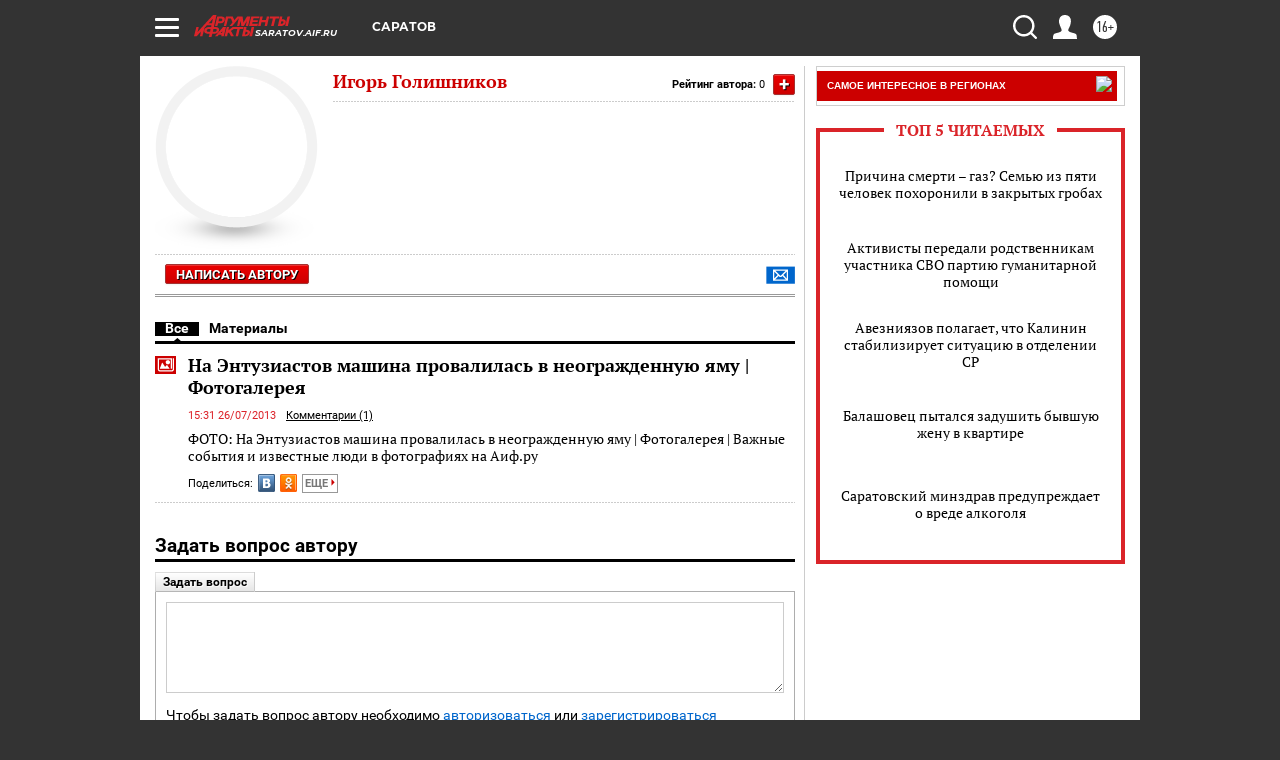

--- FILE ---
content_type: text/html; charset=UTF-8
request_url: https://saratov.aif.ru/opinion/author/9385
body_size: 18047
content:
<!DOCTYPE html>
<html lang="ru">

    <head>
    <!-- created_at 22-01-2026 00:22:44 -->
    <script>
        window.isIndexPage = 0;
        window.isMobileBrowser = 0;
        window.disableSidebarCut = 1;
        window.bannerDebugMode = 0;
    </script>

                
                                    <meta http-equiv="Content-Type" content="text/html; charset=utf-8" >
<meta name="format-detection" content="telephone=no" >
<meta name="viewport" content="width=device-width, user-scalable=no, initial-scale=1.0, maximum-scale=1.0, minimum-scale=1.0" >
<meta http-equiv="X-UA-Compatible" content="IE=edge,chrome=1" >
<meta name="HandheldFriendly" content="true" >
<meta name="format-detection" content="telephone=no" >
<meta name="theme-color" content="#ffffff" >
<meta name="description" content="Читайте статьи автора Игорь Голишников на сайте AIF.ru. Все публикации, мнения и экспертные материалы в одном месте. Более 1 материалов." >
<meta property="og:title" content="Игорь Голишников - статьи автора | AIF.ru" >
<meta property="og:description" content="Читайте статьи автора Игорь Голишников на сайте AIF.ru. Все публикации, мнения и экспертные материалы в одном месте. Более 1 материалов." >
<meta property="og:image" content="https://saratov.aif.ru/img/regions_og_image/saratov.jpg" >
<meta property="og:url" content="https://saratov.aif.ru/opinion/author/9385" >
<meta property="og:site_name" content="AiF" >
<meta name="facebook-domain-verification" content="jiqbwww7rrqnwzjkizob7wrpmgmwq3" >
        <title>Игорь Голишников - статьи автора | AIF.ru</title>    <link rel="shortcut icon" type="image/x-icon" href="/favicon.ico" />
    <link rel="icon" type="image/svg+xml" href="/favicon.svg">
    
    <link rel="preload" href="/redesign2018/fonts/montserrat-v15-latin-ext_latin_cyrillic-ext_cyrillic-regular.woff2" as="font" type="font/woff2" crossorigin>
    <link rel="preload" href="/redesign2018/fonts/montserrat-v15-latin-ext_latin_cyrillic-ext_cyrillic-italic.woff2" as="font" type="font/woff2" crossorigin>
    <link rel="preload" href="/redesign2018/fonts/montserrat-v15-latin-ext_latin_cyrillic-ext_cyrillic-700.woff2" as="font" type="font/woff2" crossorigin>
    <link rel="preload" href="/redesign2018/fonts/montserrat-v15-latin-ext_latin_cyrillic-ext_cyrillic-700italic.woff2" as="font" type="font/woff2" crossorigin>
    <link rel="preload" href="/redesign2018/fonts/montserrat-v15-latin-ext_latin_cyrillic-ext_cyrillic-800.woff2" as="font" type="font/woff2" crossorigin>
    <link href="https://saratov.aif.ru/opinion/author/9385" rel="canonical" >
<!--[if IE 8]><link href="https://saratov.aif.ru/css/ie8.css?5a7" media="all" rel="stylesheet" type="text/css" ><![endif]-->
<link href="https://saratov.aif.ru/css/print.css?5a7" media="print" rel="stylesheet" type="text/css" >
<!--[if lt IE 10]><link href="https://saratov.aif.ru/css/ie9.css?5a7" media="all" rel="stylesheet" type="text/css" ><![endif]-->
<link href="https://saratov.aif.ru/css/output/hybrid_2018_olddesign_adapt.css?5a7" media="" rel="stylesheet" type="text/css" >
<link href="https://saratov.aif.ru/redesign2018/css/style.css?5a7" media="" rel="stylesheet" type="text/css" >
<link href="https://saratov.aif.ru/redesign2018/css/hybrid_style.css?5a7" media="" rel="stylesheet" type="text/css" >
<link href="https://saratov.aif.ru/img/icon/apple_touch_icon_57x57.png?5a7" rel="apple-touch-icon" sizes="57x57" >
<link href="https://saratov.aif.ru/img/icon/apple_touch_icon_114x114.png?5a7" rel="apple-touch-icon" sizes="114x114" >
<link href="https://saratov.aif.ru/img/icon/apple_touch_icon_72x72.png?5a7" rel="apple-touch-icon" sizes="72x72" >
<link href="https://saratov.aif.ru/img/icon/apple_touch_icon_144x144.png?5a7" rel="apple-touch-icon" sizes="144x144" >
<link href="https://saratov.aif.ru/img/icon/apple-touch-icon.png?5a7" rel="apple-touch-icon" sizes="180x180" >
<link href="https://saratov.aif.ru/img/icon/favicon-32x32.png?5a7" rel="icon" type="image/png" sizes="32x32" >
<link href="https://saratov.aif.ru/img/icon/favicon-16x16.png?5a7" rel="icon" type="image/png" sizes="16x16" >
<link href="https://saratov.aif.ru/img/manifest.json?5a7" rel="manifest" >
<link href="https://saratov.aif.ru/img/safari-pinned-tab.svg?5a7" rel="mask-icon" color="#d55b5b" >
<link href="https://saratov.aif.ru/css/autors.css?5a7" media="" rel="stylesheet" type="text/css" >
<link href="https://ads.betweendigital.com" rel="preconnect" crossorigin="" >
        <script type="text/javascript">
    //<!--
    var isRedesignPage = false;    //-->
</script>
<!--[if lt IE 9]><script type="text/javascript" src="https://html5shiv.googlecode.com/svn/trunk/html5.js?5a7"></script><![endif]-->
<!--[if lt IE 10]><script type="text/javascript" src="https://saratov.aif.ru/resources/front/js/hybrid/css3-multi-column.js?5a7"></script><![endif]-->
<script type="text/javascript" src="https://saratov.aif.ru/js/output/jquery.min.js?5a7"></script>
<script type="text/javascript" src="https://saratov.aif.ru/js/output/header_scripts_hybrid.js?5a7"></script>
<script type="text/javascript">
    //<!--
    var _sf_startpt=(new Date()).getTime()    //-->
</script>
<script type="application/ld+json">
    {"@context":"https:\/\/schema.org","@type":"Person","name":"\u0418\u0433\u043e\u0440\u044c \u0413\u043e\u043b\u0438\u0448\u043d\u0438\u043a\u043e\u0432","url":"https:\/\/saratov.aif.ru\/opinion\/author\/9385","worksFor":{"@type":"Organization","name":"\u0410\u0440\u0433\u0443\u043c\u0435\u043d\u0442\u044b \u0438 \u0424\u0430\u043a\u0442\u044b","url":"https:\/\/saratov.aif.ru\/opinion\/author\/9385"}}</script>
<script type="text/javascript" src="https://yastatic.net/s3/passport-sdk/autofill/v1/sdk-suggest-with-polyfills-latest.js?5a7"></script>
<script type="text/javascript">
    //<!--
    window.YandexAuthParams = {"oauthQueryParams":{"client_id":"b104434ccf5a4638bdfe8a9101264f3c","response_type":"code","redirect_uri":"https:\/\/aif.ru\/oauth\/yandex\/callback"},"tokenPageOrigin":"https:\/\/aif.ru"};    //-->
</script>
<script type="text/javascript">
    //<!--
    function AdFox_getWindowSize() {
    var winWidth,winHeight;
	if( typeof( window.innerWidth ) == 'number' ) {
		//Non-IE
		winWidth = window.innerWidth;
		winHeight = window.innerHeight;
	} else if( document.documentElement && ( document.documentElement.clientWidth || document.documentElement.clientHeight ) ) {
		//IE 6+ in 'standards compliant mode'
		winWidth = document.documentElement.clientWidth;
		winHeight = document.documentElement.clientHeight;
	} else if( document.body && ( document.body.clientWidth || document.body.clientHeight ) ) {
		//IE 4 compatible
		winWidth = document.body.clientWidth;
		winHeight = document.body.clientHeight;
	}
	return {"width":winWidth, "height":winHeight};
}//END function AdFox_getWindowSize

function AdFox_getElementPosition(elemId){
    var elem;
    
    if (document.getElementById) {
		elem = document.getElementById(elemId);
	}
	else if (document.layers) {
		elem = document.elemId;
	}
	else if (document.all) {
		elem = document.all.elemId;
	}
    var w = elem.offsetWidth;
    var h = elem.offsetHeight;	
    var l = 0;
    var t = 0;
	
    while (elem)
    {
        l += elem.offsetLeft;
        t += elem.offsetTop;
        elem = elem.offsetParent;
    }

    return {"left":l, "top":t, "width":w, "height":h};
} //END function AdFox_getElementPosition

function AdFox_getBodyScrollTop(){
	return self.pageYOffset || (document.documentElement && document.documentElement.scrollTop) || (document.body && document.body.scrollTop);
} //END function AdFox_getBodyScrollTop

function AdFox_getBodyScrollLeft(){
	return self.pageXOffset || (document.documentElement && document.documentElement.scrollLeft) || (document.body && document.body.scrollLeft);
}//END function AdFox_getBodyScrollLeft

function AdFox_Scroll(elemId,elemSrc){
   var winPos = AdFox_getWindowSize();
   var winWidth = winPos.width;
   var winHeight = winPos.height;
   var scrollY = AdFox_getBodyScrollTop();
   var scrollX =  AdFox_getBodyScrollLeft();
   var divId = 'AdFox_banner_'+elemId;
   var ltwhPos = AdFox_getElementPosition(divId);
   var lPos = ltwhPos.left;
   var tPos = ltwhPos.top;

   if(scrollY+winHeight+5 >= tPos && scrollX+winWidth+5 >= lPos){
      AdFox_getCodeScript(1,elemId,elemSrc);
	  }else{
	     setTimeout('AdFox_Scroll('+elemId+',"'+elemSrc+'");',100);
	  }
}//End function AdFox_Scroll    //-->
</script>
<script type="text/javascript">
    //<!--
    function AdFox_SetLayerVis(spritename,state){
   document.getElementById(spritename).style.visibility=state;
}

function AdFox_Open(AF_id){
   AdFox_SetLayerVis('AdFox_DivBaseFlash_'+AF_id, "hidden");
   AdFox_SetLayerVis('AdFox_DivOverFlash_'+AF_id, "visible");
}

function AdFox_Close(AF_id){
   AdFox_SetLayerVis('AdFox_DivOverFlash_'+AF_id, "hidden");
   AdFox_SetLayerVis('AdFox_DivBaseFlash_'+AF_id, "visible");
}

function AdFox_getCodeScript(AF_n,AF_id,AF_src){
   var AF_doc;
   if(AF_n<10){
      try{
	     if(document.all && !window.opera){
		    AF_doc = window.frames['AdFox_iframe_'+AF_id].document;
			}else if(document.getElementById){
			         AF_doc = document.getElementById('AdFox_iframe_'+AF_id).contentDocument;
					 }
		 }catch(e){}
    if(AF_doc){
	   AF_doc.write('<scr'+'ipt type="text/javascript" src="'+AF_src+'"><\/scr'+'ipt>');
	   }else{
	      setTimeout('AdFox_getCodeScript('+(++AF_n)+','+AF_id+',"'+AF_src+'");', 100);
		  }
		  }
}

function adfoxSdvigContent(banID, flashWidth, flashHeight){
	var obj = document.getElementById('adfoxBanner'+banID).style;
	if (flashWidth == '100%') obj.width = flashWidth;
	    else obj.width = flashWidth + "px";
	if (flashHeight == '100%') obj.height = flashHeight;
	    else obj.height = flashHeight + "px";
}

function adfoxVisibilityFlash(banName, flashWidth, flashHeight){
    	var obj = document.getElementById(banName).style;
	if (flashWidth == '100%') obj.width = flashWidth;
	    else obj.width = flashWidth + "px";
	if (flashHeight == '100%') obj.height = flashHeight;
	    else obj.height = flashHeight + "px";
}

function adfoxStart(banID, FirShowFlNum, constVisFlashFir, sdvigContent, flash1Width, flash1Height, flash2Width, flash2Height){
	if (FirShowFlNum == 1) adfoxVisibilityFlash('adfoxFlash1'+banID, flash1Width, flash1Height);
	    else if (FirShowFlNum == 2) {
		    adfoxVisibilityFlash('adfoxFlash2'+banID, flash2Width, flash2Height);
	        if (constVisFlashFir == 'yes') adfoxVisibilityFlash('adfoxFlash1'+banID, flash1Width, flash1Height);
		    if (sdvigContent == 'yes') adfoxSdvigContent(banID, flash2Width, flash2Height);
		        else adfoxSdvigContent(banID, flash1Width, flash1Height);
	}
}

function adfoxOpen(banID, constVisFlashFir, sdvigContent, flash2Width, flash2Height){
	var aEventOpenClose = new Image();
	var obj = document.getElementById("aEventOpen"+banID);
	if (obj) aEventOpenClose.src =  obj.title+'&rand='+Math.random()*1000000+'&prb='+Math.random()*1000000;
	adfoxVisibilityFlash('adfoxFlash2'+banID, flash2Width, flash2Height);
	if (constVisFlashFir != 'yes') adfoxVisibilityFlash('adfoxFlash1'+banID, 1, 1);
	if (sdvigContent == 'yes') adfoxSdvigContent(banID, flash2Width, flash2Height);
}


function adfoxClose(banID, constVisFlashFir, sdvigContent, flash1Width, flash1Height){
	var aEventOpenClose = new Image();
	var obj = document.getElementById("aEventClose"+banID);
	if (obj) aEventOpenClose.src =  obj.title+'&rand='+Math.random()*1000000+'&prb='+Math.random()*1000000;
	adfoxVisibilityFlash('adfoxFlash2'+banID, 1, 1);
	if (constVisFlashFir != 'yes') adfoxVisibilityFlash('adfoxFlash1'+banID, flash1Width, flash1Height);
	if (sdvigContent == 'yes') adfoxSdvigContent(banID, flash1Width, flash1Height);
}    //-->
</script>
<script type="text/javascript" async="true" src="https://yandex.ru/ads/system/header-bidding.js?5a7"></script>
<script type="text/javascript" src="https://ad.mail.ru/static/sync-loader.js?5a7"></script>
<script type="text/javascript" async="true" src="https://cdn.skcrtxr.com/roxot-wrapper/js/roxot-manager.js?pid=42c21743-edce-4460-a03e-02dbaef8f162"></script>
<script type="text/javascript" src="https://cdn-rtb.sape.ru/js/uids.js?5a7"></script>
<script type="text/javascript">
    //<!--
        var adfoxBiddersMap = {
    "betweenDigital": "816043",
 "mediasniper": "2218745",
    "myTarget": "810102",
 "buzzoola": "1096246",
 "adfox_roden-media": "3373170",
    "videonow": "2966090", 
 "adfox_adsmart": "1463295",
  "Gnezdo": "3123512",
    "roxot": "3196121",
 "astralab": "2486209",
  "getintent": "3186204",
 "sape": "2758269",
 "adwile": "2733112",
 "hybrid": "2809332"
};
var syncid = window.rb_sync.id;
	  var biddersCpmAdjustmentMap = {
      'adfox_adsmart': 0.6,
	  'Gnezdo': 0.8,
	  'adwile': 0.8
  };

if (window.innerWidth >= 1024) {
var adUnits = [{
        "code": "adfox_153825256063495017",
  "sizes": [[300, 600], [240,400]],
        "bids": [{
                "bidder": "betweenDigital",
                "params": {
                    "placementId": "3235886"
                }
            },{
                "bidder": "myTarget",
                "params": {
                    "placementId": "555209",
"sendTargetRef": "true",
"additional": {
"fpid": syncid
}			
                }
            },{
                "bidder": "hybrid",
                "params": {
                    "placementId": "6582bbf77bc72f59c8b22f65"
                }
            },{
                "bidder": "buzzoola",
                "params": {
                    "placementId": "1252803"
                }
            },{
                "bidder": "videonow",
                "params": {
                    "placementId": "8503533"
                }
            },{
                    "bidder": "adfox_adsmart",
                    "params": {
						p1: 'cqguf',
						p2: 'hhro'
					}
            },{
                    "bidder": "roxot",
                    "params": {
						placementId: '2027d57b-1cff-4693-9a3c-7fe57b3bcd1f',
						sendTargetRef: true
					}
            },{
                    "bidder": "mediasniper",
                    "params": {
						"placementId": "4417"
					}
            },{
                    "bidder": "Gnezdo",
                    "params": {
						"placementId": "354318"
					}
            },{
                    "bidder": "getintent",
                    "params": {
						"placementId": "215_V_aif.ru_D_Top_300x600"
					}
            },{
                    "bidder": "adfox_roden-media",
                    "params": {
						p1: "dilmj",
						p2: "emwl"
					}
            },{
                    "bidder": "astralab",
                    "params": {
						"placementId": "642ad3a28528b410c4990932"
					}
            }
        ]
    },{
        "code": "adfox_150719646019463024",
		"sizes": [[640,480], [640,360]],
        "bids": [{
                "bidder": "adfox_adsmart",
                    "params": {
						p1: 'cmqsb',
						p2: 'ul'
					}
            },{
                "bidder": "sape",
                "params": {
                    "placementId": "872427",
					additional: {
                       sapeFpUids: window.sapeRrbFpUids || []
                   }				
                }
            },{
                "bidder": "roxot",
                "params": {
                    placementId: '2b61dd56-9c9f-4c45-a5f5-98dd5234b8a1',
					sendTargetRef: true
                }
            },{
                "bidder": "getintent",
                "params": {
                    "placementId": "215_V_aif.ru_D_AfterArticle_640х480"
                }
            }
        ]
    },{
        "code": "adfox_149010055036832877",
		"sizes": [[970,250]],
		"bids": [{
                    "bidder": "adfox_roden-media",
                    "params": {
						p1: 'dilmi',
						p2: 'hfln'
					}
            },{
                    "bidder": "buzzoola",
                    "params": {
						"placementId": "1252804"
					}
            },{
                    "bidder": "getintent",
                    "params": {
						"placementId": "215_V_aif.ru_D_Billboard_970x250"
					}
            },{
                "bidder": "astralab",
                "params": {
                    "placementId": "67bf071f4e6965fa7b30fea3"
                }
            },{
                    "bidder": "hybrid",
                    "params": {
						"placementId": "6582bbf77bc72f59c8b22f66"
					}
            },{
                    "bidder": "myTarget",
                    "params": {
						"placementId": "1462991",
"sendTargetRef": "true",
"additional": {
"fpid": syncid
}			
					}
            }			           
        ]        
    },{
        "code": "adfox_149874332414246474",
		"sizes": [[640,360], [300,250], [640,480]],
		"codeType": "combo",
		"bids": [{
                "bidder": "mediasniper",
                "params": {
                    "placementId": "4419"
                }
            },{
                "bidder": "buzzoola",
                "params": {
                    "placementId": "1220692"
                }
            },{
                "bidder": "astralab",
                "params": {
                    "placementId": "66fd25eab13381b469ae4b39"
                }
            },
			{
                    "bidder": "betweenDigital",
                    "params": {
						"placementId": "4502825"
					}
            }
			           
        ]        
    },{
        "code": "adfox_149848658878716687",
		"sizes": [[300,600], [240,400]],
        "bids": [{
                "bidder": "betweenDigital",
                "params": {
                    "placementId": "3377360"
                }
            },{
                "bidder": "roxot",
                "params": {
                    placementId: 'fdaba944-bdaa-4c63-9dd3-af12fc6afbf8',
					sendTargetRef: true
                }
            },{
                "bidder": "sape",
                "params": {
                    "placementId": "872425",
					additional: {
                       sapeFpUids: window.sapeRrbFpUids || []
                   }
                }
            },{
                "bidder": "adwile",
                "params": {
                    "placementId": "27990"
                }
            }
        ]        
    }
],
	syncPixels = [{
    bidder: 'hybrid',
    pixels: [
    "https://www.tns-counter.ru/V13a****idsh_ad/ru/CP1251/tmsec=idsh_dis/",
    "https://www.tns-counter.ru/V13a****idsh_vid/ru/CP1251/tmsec=idsh_aifru-hbrdis/",
    "https://mc.yandex.ru/watch/66716692?page-url=aifru%3Futm_source=dis_hybrid_default%26utm_medium=%26utm_campaign=%26utm_content=%26utm_term=&page-ref="+window.location.href
]
  }
  ];
} else if (window.innerWidth < 1024) {
var adUnits = [{
        "code": "adfox_14987283079885683",
		"sizes": [[300,250], [300,240]],
        "bids": [{
                "bidder": "betweenDigital",
                "params": {
                    "placementId": "2492448"
                }
            },{
                "bidder": "myTarget",
                "params": {
                    "placementId": "226830",
"sendTargetRef": "true",
"additional": {
"fpid": syncid
}			
                }
            },{
                "bidder": "hybrid",
                "params": {
                    "placementId": "6582bbf77bc72f59c8b22f64"
                }
            },{
                "bidder": "mediasniper",
                "params": {
                    "placementId": "4418"
                }
            },{
                "bidder": "buzzoola",
                "params": {
                    "placementId": "563787"
                }
            },{
                "bidder": "roxot",
                "params": {
                    placementId: '20bce8ad-3a5e-435a-964f-47be17e201cf',
					sendTargetRef: true
                }
            },{
                "bidder": "videonow",
                "params": {
                    "placementId": "2577490"
                }
            },{
                "bidder": "adfox_adsmart",
                    "params": {
						p1: 'cqmbg',
						p2: 'ul'
					}
            },{
                    "bidder": "Gnezdo",
                    "params": {
						"placementId": "354316"
					}
            },{
                    "bidder": "getintent",
                    "params": {
						"placementId": "215_V_aif.ru_M_Top_300x250"
					}
            },{
                    "bidder": "adfox_roden-media",
                    "params": {
						p1: "dilmx",
						p2: "hbts"
					}
            },{
                "bidder": "astralab",
                "params": {
                    "placementId": "642ad47d8528b410c4990933"
                }
            }			
        ]        
    },{
        "code": "adfox_153545578261291257",
		"bids": [{
                    "bidder": "sape",
                    "params": {
						"placementId": "872426",
					additional: {
                       sapeFpUids: window.sapeRrbFpUids || []
                   }
					}
            },{
                    "bidder": "roxot",
                    "params": {
						placementId: 'eb2ebb9c-1e7e-4c80-bef7-1e93debf197c',
						sendTargetRef: true
					}
            }
			           
        ]        
    },{
        "code": "adfox_165346609120174064",
		"sizes": [[320,100]],
		"bids": [            
            		{
                    "bidder": "buzzoola",
                    "params": {
						"placementId": "1252806"
					}
            },{
                    "bidder": "getintent",
                    "params": {
						"placementId": "215_V_aif.ru_M_FloorAd_320x100"
					}
            }
			           
        ]        
    },{
        "code": "adfox_155956315896226671",
		"bids": [            
            		{
                    "bidder": "buzzoola",
                    "params": {
						"placementId": "1252805"
					}
            },{
                    "bidder": "sape",
                    "params": {
						"placementId": "887956",
					additional: {
                       sapeFpUids: window.sapeRrbFpUids || []
                   }
					}
            },{
                    "bidder": "myTarget",
                    "params": {
						"placementId": "821424",
"sendTargetRef": "true",
"additional": {
"fpid": syncid
}			
					}
            }
			           
        ]        
    },{
        "code": "adfox_149874332414246474",
		"sizes": [[640,360], [300,250], [640,480]],
		"codeType": "combo",
		"bids": [{
                "bidder": "adfox_roden-media",
                "params": {
					p1: 'dilmk',
					p2: 'hfiu'
				}
            },{
                "bidder": "mediasniper",
                "params": {
                    "placementId": "4419"
                }
            },{
                "bidder": "roxot",
                "params": {
                    placementId: 'ba25b33d-cd61-4c90-8035-ea7d66f011c6',
					sendTargetRef: true
                }
            },{
                "bidder": "adwile",
                "params": {
                    "placementId": "27991"
                }
            },{
                    "bidder": "Gnezdo",
                    "params": {
						"placementId": "354317"
					}
            },{
                    "bidder": "getintent",
                    "params": {
						"placementId": "215_V_aif.ru_M_Comboblock_300x250"
					}
            },{
                    "bidder": "astralab",
                    "params": {
						"placementId": "66fd260fb13381b469ae4b3f"
					}
            },{
                    "bidder": "betweenDigital",
                    "params": {
						"placementId": "4502825"
					}
            }
			]        
    }
],
	syncPixels = [
  {
    bidder: 'hybrid',
    pixels: [
    "https://www.tns-counter.ru/V13a****idsh_ad/ru/CP1251/tmsec=idsh_mob/",
    "https://www.tns-counter.ru/V13a****idsh_vid/ru/CP1251/tmsec=idsh_aifru-hbrmob/",
    "https://mc.yandex.ru/watch/66716692?page-url=aifru%3Futm_source=mob_hybrid_default%26utm_medium=%26utm_campaign=%26utm_content=%26utm_term=&page-ref="+window.location.href
]
  }
  ];
}
var userTimeout = 1500;
window.YaHeaderBiddingSettings = {
    biddersMap: adfoxBiddersMap,
	biddersCpmAdjustmentMap: biddersCpmAdjustmentMap,
    adUnits: adUnits,
    timeout: userTimeout,
    syncPixels: syncPixels	
};    //-->
</script>
<script type="text/javascript">
    //<!--
    window.yaContextCb = window.yaContextCb || []    //-->
</script>
<script type="text/javascript" async="true" src="https://yandex.ru/ads/system/context.js?5a7"></script>
<script type="text/javascript">
    //<!--
    window.EventObserver = {
    observers: {},

    subscribe: function (name, fn) {
        if (!this.observers.hasOwnProperty(name)) {
            this.observers[name] = [];
        }
        this.observers[name].push(fn)
    },
    
    unsubscribe: function (name, fn) {
        if (!this.observers.hasOwnProperty(name)) {
            return;
        }
        this.observers[name] = this.observers[name].filter(function (subscriber) {
            return subscriber !== fn
        })
    },
    
    broadcast: function (name, data) {
        if (!this.observers.hasOwnProperty(name)) {
            return;
        }
        this.observers[name].forEach(function (subscriber) {
            return subscriber(data)
        })
    }
};    //-->
</script>    
    <script>
  var adcm_config ={
    id:1064,
    platformId: 64,
    init: function () {
      window.adcm.call();
    }
  };
</script>
<script src="https://tag.digitaltarget.ru/adcm.js" async></script>    <meta name="google-site-verification" content="U62sDHlgue3osrNGy7cOyUkCYoiceFwcIM0im-6tbbE" /><meta name="zen-verification" content="QIfXsRp57ttY5BzXX6n6igoqPo5wLNlmr1M8BeAHT39wk461DylZEDbXvpvOnAMj" /><meta name="zen-verification" content="C7zPEwOUZBpPzXcic86uyGkCuHwq7YPH3fUoZQT4soNxW02QOZ4HhDAKNmTHPudJ" /><meta name="zen-verification" content="QIfXsRp57ttY5BzXX6n6igoqPo5wLNlmr1M8BeAHT39wk461DylZEDbXvpvOnAMj" />    <link rel="stylesheet" type="text/css" media="print" href="https://saratov.aif.ru/redesign2018/css/print.css?5a7" />
    <base href=""/>
</head>    <body class="region__saratov ">
        <div class="overlay"></div>
		<!-- Rating@Mail.ru counter -->
<script type="text/javascript">
var _tmr = window._tmr || (window._tmr = []);
_tmr.push({id: "59428", type: "pageView", start: (new Date()).getTime()});
(function (d, w, id) {
  if (d.getElementById(id)) return;
  var ts = d.createElement("script"); ts.type = "text/javascript"; ts.async = true; ts.id = id;
  ts.src = "https://top-fwz1.mail.ru/js/code.js";
  var f = function () {var s = d.getElementsByTagName("script")[0]; s.parentNode.insertBefore(ts, s);};
  if (w.opera == "[object Opera]") { d.addEventListener("DOMContentLoaded", f, false); } else { f(); }
})(document, window, "topmailru-code");
</script><noscript><div>
<img src="https://top-fwz1.mail.ru/counter?id=59428;js=na" style="border:0;position:absolute;left:-9999px;" alt="Top.Mail.Ru" />
</div></noscript>
<!-- //Rating@Mail.ru counter -->        <noindex><div class="adv_content bp__body_first no_lands no_portr no_mob"><div class="banner_params hide" data-params="{&quot;id&quot;:4921,&quot;num&quot;:1,&quot;place&quot;:&quot;body_first&quot;}"></div>
<!--AdFox START-->
<!--aif_direct-->
<!--Площадка: AIF_fullscreen /  / -->
<!--Тип баннера: FullScreen-->
<!--Расположение: <верх страницы>-->
<div id="adfox_150417328041091508"></div>
<script>     
    window.yaContextCb.push(()=>{
    Ya.adfoxCode.create({
        ownerId: 249933,
        containerId: 'adfox_150417328041091508',
        params: {
            pp: 'g',
            ps: 'cnul',
            p2: 'fptu',
            puid1: ''
        }
    }); 
}); 
</script></div></noindex>
        
                <div id="container" class="container">

                                    <div class="top_banner">
                        <noindex><div class="adv_content bp__header no_lands no_portr cont_center adwrapper no_mob"><div class="banner_params hide" data-params="{&quot;id&quot;:1500,&quot;num&quot;:1,&quot;place&quot;:&quot;header&quot;}"></div>
<center data-slot="1500">

<!--AdFox START-->
<!--aif_direct-->
<!--Площадка: AIF.ru / * / *-->
<!--Тип баннера: Background-->
<!--Расположение: <верх страницы>-->
<div id="adfox_149010055036832877"></div>
<script>
window.yaContextCb.push(()=>{
    Ya.adfoxCode.create({
      ownerId: 249933,
        containerId: 'adfox_149010055036832877',
        params: {
            pp: 'g',
            ps: 'chxs',
            p2: 'fmis'
          
        }
    });
});
</script>

<script>
$(document).ready(function() {
$('#container').addClass('total_branb_no_top');
 });
</script>
<style>
body > a[style] {position:fixed !important;}
</style> 
  


</center></div></noindex>                    </div>
                
	            

                
                <!-- segment header -->
                                <script>
	currentUser = new User();
</script>

<header class="header">
    <div class="count_box_nodisplay">
    <div class="couter_block"><!--LiveInternet counter-->
<script type="text/javascript"><!--
document.write("<img src='https://counter.yadro.ru//hit;AIF?r"+escape(document.referrer)+((typeof(screen)=="undefined")?"":";s"+screen.width+"*"+screen.height+"*"+(screen.colorDepth?screen.colorDepth:screen.pixelDepth))+";u"+escape(document.URL)+";h"+escape(document.title.substring(0,80))+";"+Math.random()+"' width=1 height=1 alt=''>");
//--></script><!--/LiveInternet--></div></div>    <div class="topline">
    <a href="#" class="burger openCloser">
        <div class="burger__wrapper">
            <span class="burger__line"></span>
            <span class="burger__line"></span>
            <span class="burger__line"></span>
        </div>
    </a>

    
    <a href="/" class="logo_box">
                <img width="96" height="22" src="https://saratov.aif.ru/redesign2018/img/logo.svg?5a7" alt="Аргументы и Факты">
        <div class="region_url">
            saratov.aif.ru        </div>
            </a>
    <div itemscope itemtype="http://schema.org/Organization" class="schema_org">
        <img itemprop="logo" src="https://saratov.aif.ru/redesign2018/img/logo.svg?5a7" />
        <a itemprop="url" href="/"></a>
        <meta itemprop="name" content="АО «Аргументы и Факты»" />
        <div itemprop="address" itemscope itemtype="http://schema.org/PostalAddress">
            <meta itemprop="postalCode" content="101000" />
            <meta itemprop="addressLocality" content="Москва" />
            <meta itemprop="streetAddress" content="ул. Мясницкая, д. 42"/>
            <meta itemprop="addressCountry" content="RU"/>
            <a itemprop="telephone" href="tel:+74956465757">+7 (495) 646 57 57</a>
        </div>
    </div>
    <div class="age16 age16_topline">16+</div>
    <a href="#" class="region regionOpenCloser">
        <img width="19" height="25" src="https://saratov.aif.ru/redesign2018/img/location.svg?5a7"><span>Саратов</span>
    </a>
    <div class="topline__slot">
             </div>

    <!--a class="topline__hashtag" href="https://aif.ru/health/coronavirus/?utm_medium=header&utm_content=covid&utm_source=aif">#остаемсядома</a-->
    <div class="auth_user_status_js">
        <a href="#" class="user auth_link_login_js auth_open_js"><img width="24" height="24" src="https://saratov.aif.ru/redesign2018/img/user_ico.svg?5a7"></a>
        <a href="/profile" class="user auth_link_profile_js" style="display: none"><img width="24" height="24" src="https://saratov.aif.ru/redesign2018/img/user_ico.svg?5a7"></a>
    </div>
    <div class="search_box">
        <a href="#" class="search_ico searchOpener">
            <img width="24" height="24" src="https://saratov.aif.ru/redesign2018/img/search_ico.svg?5a7">
        </a>
        <div class="search_input">
            <form action="/search" id="search_form1">
                <input type="text" name="text" maxlength="50"/>
            </form>
        </div>
    </div>
</div>

<div class="fixed_menu topline">
    <div class="cont_center">
        <a href="#" class="burger openCloser">
            <div class="burger__wrapper">
                <span class="burger__line"></span>
                <span class="burger__line"></span>
                <span class="burger__line"></span>
            </div>
        </a>
        <a href="/" class="logo_box">
                        <img width="96" height="22" src="https://saratov.aif.ru/redesign2018/img/logo.svg?5a7" alt="Аргументы и Факты">
            <div class="region_url">
                saratov.aif.ru            </div>
                    </a>
        <div class="age16 age16_topline">16+</div>
        <a href="/" class="region regionOpenCloser">
            <img width="19" height="25" src="https://saratov.aif.ru/redesign2018/img/location.svg?5a7">
            <span>Саратов</span>
        </a>
        <div class="topline__slot">
                    </div>

        <!--a class="topline__hashtag" href="https://aif.ru/health/coronavirus/?utm_medium=header&utm_content=covid&utm_source=aif">#остаемсядома</a-->
        <div class="auth_user_status_js">
            <a href="#" class="user auth_link_login_js auth_open_js"><img width="24" height="24" src="https://saratov.aif.ru/redesign2018/img/user_ico.svg?5a7"></a>
            <a href="/profile" class="user auth_link_profile_js" style="display: none"><img width="24" height="24" src="https://saratov.aif.ru/redesign2018/img/user_ico.svg?5a7"></a>
        </div>
        <div class="search_box">
            <a href="#" class="search_ico searchOpener">
                <img width="24" height="24" src="https://saratov.aif.ru/redesign2018/img/search_ico.svg?5a7">
            </a>
            <div class="search_input">
                <form action="/search">
                    <input type="text" name="text" maxlength="50" >
                </form>
            </div>
        </div>
    </div>
</div>    <div class="regions_box">
    <nav class="cont_center">
        <ul class="regions">
            <li><a href="https://aif.ru?from_menu=1">ФЕДЕРАЛЬНЫЙ</a></li>
            <li><a href="https://spb.aif.ru">САНКТ-ПЕТЕРБУРГ</a></li>

            
                                    <li><a href="https://adigea.aif.ru">Адыгея</a></li>
                
            
                                    <li><a href="https://arh.aif.ru">Архангельск</a></li>
                
            
                
            
                
            
                                    <li><a href="https://astrakhan.aif.ru">Астрахань</a></li>
                
            
                                    <li><a href="https://altai.aif.ru">Барнаул</a></li>
                
            
                                    <li><a href="https://aif.by">Беларусь</a></li>
                
            
                                    <li><a href="https://bel.aif.ru">Белгород</a></li>
                
            
                
            
                                    <li><a href="https://bryansk.aif.ru">Брянск</a></li>
                
            
                                    <li><a href="https://bur.aif.ru">Бурятия</a></li>
                
            
                                    <li><a href="https://vl.aif.ru">Владивосток</a></li>
                
            
                                    <li><a href="https://vlad.aif.ru">Владимир</a></li>
                
            
                                    <li><a href="https://vlg.aif.ru">Волгоград</a></li>
                
            
                                    <li><a href="https://vologda.aif.ru">Вологда</a></li>
                
            
                                    <li><a href="https://vrn.aif.ru">Воронеж</a></li>
                
            
                
            
                                    <li><a href="https://dag.aif.ru">Дагестан</a></li>
                
            
                
            
                                    <li><a href="https://ivanovo.aif.ru">Иваново</a></li>
                
            
                                    <li><a href="https://irk.aif.ru">Иркутск</a></li>
                
            
                                    <li><a href="https://kazan.aif.ru">Казань</a></li>
                
            
                                    <li><a href="https://kzaif.kz">Казахстан</a></li>
                
            
                
            
                                    <li><a href="https://klg.aif.ru">Калининград</a></li>
                
            
                
            
                                    <li><a href="https://kaluga.aif.ru">Калуга</a></li>
                
            
                                    <li><a href="https://kamchatka.aif.ru">Камчатка</a></li>
                
            
                
            
                                    <li><a href="https://karel.aif.ru">Карелия</a></li>
                
            
                                    <li><a href="https://kirov.aif.ru">Киров</a></li>
                
            
                                    <li><a href="https://komi.aif.ru">Коми</a></li>
                
            
                                    <li><a href="https://kostroma.aif.ru">Кострома</a></li>
                
            
                                    <li><a href="https://kuban.aif.ru">Краснодар</a></li>
                
            
                                    <li><a href="https://krsk.aif.ru">Красноярск</a></li>
                
            
                                    <li><a href="https://krym.aif.ru">Крым</a></li>
                
            
                                    <li><a href="https://kuzbass.aif.ru">Кузбасс</a></li>
                
            
                
            
                
            
                                    <li><a href="https://aif.kg">Кыргызстан</a></li>
                
            
                                    <li><a href="https://mar.aif.ru">Марий Эл</a></li>
                
            
                                    <li><a href="https://saransk.aif.ru">Мордовия</a></li>
                
            
                                    <li><a href="https://murmansk.aif.ru">Мурманск</a></li>
                
            
                
            
                                    <li><a href="https://nn.aif.ru">Нижний Новгород</a></li>
                
            
                                    <li><a href="https://nsk.aif.ru">Новосибирск</a></li>
                
            
                
            
                                    <li><a href="https://omsk.aif.ru">Омск</a></li>
                
            
                                    <li><a href="https://oren.aif.ru">Оренбург</a></li>
                
            
                                    <li><a href="https://penza.aif.ru">Пенза</a></li>
                
            
                                    <li><a href="https://perm.aif.ru">Пермь</a></li>
                
            
                                    <li><a href="https://pskov.aif.ru">Псков</a></li>
                
            
                                    <li><a href="https://rostov.aif.ru">Ростов-на-Дону</a></li>
                
            
                                    <li><a href="https://rzn.aif.ru">Рязань</a></li>
                
            
                                    <li><a href="https://samara.aif.ru">Самара</a></li>
                
            
                
            
                                    <li><a href="https://saratov.aif.ru">Саратов</a></li>
                
            
                                    <li><a href="https://sakhalin.aif.ru">Сахалин</a></li>
                
            
                
            
                                    <li><a href="https://smol.aif.ru">Смоленск</a></li>
                
            
                
            
                                    <li><a href="https://stav.aif.ru">Ставрополь</a></li>
                
            
                
            
                                    <li><a href="https://tver.aif.ru">Тверь</a></li>
                
            
                                    <li><a href="https://tlt.aif.ru">Тольятти</a></li>
                
            
                                    <li><a href="https://tomsk.aif.ru">Томск</a></li>
                
            
                                    <li><a href="https://tula.aif.ru">Тула</a></li>
                
            
                                    <li><a href="https://tmn.aif.ru">Тюмень</a></li>
                
            
                                    <li><a href="https://udm.aif.ru">Удмуртия</a></li>
                
            
                
            
                                    <li><a href="https://ul.aif.ru">Ульяновск</a></li>
                
            
                                    <li><a href="https://ural.aif.ru">Урал</a></li>
                
            
                                    <li><a href="https://ufa.aif.ru">Уфа</a></li>
                
            
                
            
                
            
                                    <li><a href="https://hab.aif.ru">Хабаровск</a></li>
                
            
                
            
                                    <li><a href="https://chv.aif.ru">Чебоксары</a></li>
                
            
                                    <li><a href="https://chel.aif.ru">Челябинск</a></li>
                
            
                                    <li><a href="https://chr.aif.ru">Черноземье</a></li>
                
            
                                    <li><a href="https://chita.aif.ru">Чита</a></li>
                
            
                                    <li><a href="https://ugra.aif.ru">Югра</a></li>
                
            
                                    <li><a href="https://yakutia.aif.ru">Якутия</a></li>
                
            
                                    <li><a href="https://yamal.aif.ru">Ямал</a></li>
                
            
                                    <li><a href="https://yar.aif.ru">Ярославль</a></li>
                
                    </ul>
    </nav>
</div>    <div class="top_menu_box">
    <div class="cont_center">
        <nav class="top_menu main_menu_wrapper_js">
                            <ul class="main_menu main_menu_js" id="rubrics">
                                    <li  class="menuItem top_level_item_js">

        <span  title="Спецпроекты">Спецпроекты</span>
    
            <div class="subrubrics_box submenu_js">
            <ul>
                                                            <li  class="menuItem">

        <a  href="http://dobroe.aif.ru/" title="Доброе сердце" id="custommenu-6554">Доброе сердце</a>
    
    </li>                                                                                <li  class="menuItem">

        <a  href="https://aif.ru/health/leksprav" title="Лекарственный справочник" id="custommenu-7798">Лекарственный справочник</a>
    
    </li>                                                                                <li  class="menuItem">

        <a  href="https://aif.ru/special" title="Все спецпроекты" id="custommenu-10270">Все спецпроекты</a>
    
    </li>                                                </ul>
        </div>
    </li>                                                <li  class="menuItem top_level_item_js">

        <a  href="https://saratov.aif.ru/news" title="НОВОСТИ" id="custommenu-10269">НОВОСТИ</a>
    
    </li>                                                <li  data-rubric_id="1901" class="menuItem top_level_item_js">

        <a  href="/politic" title="ПОЛИТИКА" id="custommenu-5108">ПОЛИТИКА</a>
    
            <div class="subrubrics_box submenu_js">
            <ul>
                                                            <li  data-rubric_id="1923" class="menuItem">

        <a  href="/politic/person" title="Персона" id="custommenu-5115">Персона</a>
    
    </li>                                                </ul>
        </div>
    </li>                                                <li  data-rubric_id="1910" class="menuItem top_level_item_js">

        <a  href="/money" title="ЭКОНОМИКА" id="custommenu-8432">ЭКОНОМИКА</a>
    
    </li>                                                <li  data-rubric_id="1900" class="menuItem top_level_item_js">

        <a  href="/society" title="ОБЩЕСТВО" id="custommenu-5107">ОБЩЕСТВО</a>
    
            <div class="subrubrics_box submenu_js">
            <ul>
                                                            <li  data-rubric_id="3544" class="menuItem">

        <a  href="/society/people" title="Люди" id="custommenu-6178">Люди</a>
    
    </li>                                                                                <li  data-rubric_id="3551" class="menuItem">

        <a  href="/society/edu" title="Образование" id="custommenu-6180">Образование</a>
    
    </li>                                                                                <li  data-rubric_id="1919" class="menuItem">

        <a  href="/society/details" title="События" id="custommenu-6174">События</a>
    
    </li>                                                                                <li  data-rubric_id="3541" class="menuItem">

        <a  href="/society/jkh" title="ЖКХ" id="custommenu-6175">ЖКХ</a>
    
    </li>                                                </ul>
        </div>
    </li>                                                <li  data-rubric_id="1930" class="menuItem top_level_item_js">

        <a  href="/incidents" title="ПРОИСШЕСТВИЯ" id="custommenu-6793">ПРОИСШЕСТВИЯ</a>
    
            <div class="subrubrics_box submenu_js">
            <ul>
                                                            <li  data-rubric_id="3573" class="menuItem">

        <a  href="/incidents/accident" title="ЧП" id="custommenu-6794">ЧП</a>
    
    </li>                                                                                <li  data-rubric_id="1931" class="menuItem">

        <a  href="/incidents/crash" title="ДТП" id="custommenu-6795">ДТП</a>
    
    </li>                                                                                <li  data-rubric_id="3556" class="menuItem">

        <a  href="/incidents/fire" title="Пожар" id="custommenu-6796">Пожар</a>
    
    </li>                                                                                <li  data-rubric_id="3554" class="menuItem">

        <a  href="/incidents/crime" title="Криминал" id="custommenu-6797">Криминал</a>
    
    </li>                                                </ul>
        </div>
    </li>                                                <li  data-rubric_id="1903" class="menuItem top_level_item_js">

        <a  href="/culture" title="КУЛЬТУРА" id="custommenu-5109">КУЛЬТУРА</a>
    
    </li>                                                <li  data-rubric_id="1908" class="menuItem top_level_item_js">

        <a  href="/sport" title="СПОРТ" id="custommenu-5111">СПОРТ</a>
    
    </li>                                                <li  data-rubric_id="1907" class="menuItem top_level_item_js">

        <a  href="/health" title="ЗДОРОВЬЕ" id="custommenu-5110">ЗДОРОВЬЕ</a>
    
            <div class="subrubrics_box submenu_js">
            <ul>
                                                            <li  data-rubric_id="1924" class="menuItem">

        <a  href="/health/details" title="Подробности" id="custommenu-5119">Подробности</a>
    
    </li>                                                </ul>
        </div>
    </li>                                                                </ul>

            <ul id="projects" class="specprojects static_submenu_js"></ul>
            <div class="right_box">
                                <div class="sharings_box">
    <span>АиФ в социальных сетях</span>
    <ul class="soc">
                <li>
        <a href="https://vk.com/aif_ru" rel="nofollow" target="_blank">
            <img src="https://aif.ru/redesign2018/img/sharings/vk.svg">
        </a>
    </li>
            <li>
            <a class="rss_button_black" href="/rss/all.php" target="_blank">
                <img src="https://saratov.aif.ru/redesign2018/img/sharings/waflya.svg?5a7" />
            </a>
        </li>
                <li>
        <a href="https://itunes.apple.com/ru/app/argumenty-i-fakty/id333210003?mt=8" rel="nofollow" target="_blank">
            <img src="https://aif.ru/redesign2018/img/sharings/apple.svg">
        </a>
    </li>
        <li>
        <a href="https://play.google.com/store/apps/details?id=ru.mobifactor.aifnews" rel="nofollow" target="_blank">
            <img src="https://aif.ru/redesign2018/img/sharings/androd.svg">
        </a>
    </li>
    </ul>
</div>
            </div>
        </nav>
    </div>
</div></header>

                    <div class="cont_center white_bg content_container_js">
                        
                        


                        <div id="content-body" class="clearfix">
                            <div class="content">
                                <div class="box_content">

                                    
									                                                                        <!-- segement content -->

                                    
<div class="span-12">
    <section class="autor_profile clearfix bottom_dubl">
        <div class="clearfix">
            <div class="autor_photo">
                                                <div class="autor_border"></div>
            </div>
    
            <div class="overfl">
                <div class="autor_top bottom_dotted clearfix">
                    <div class="autors_rating">
                        <b>Рейтинг автора:</b> <span id="author_rating_count">0</span>
                        <a class="button_red author_rating_plus_button" href="/opinion/author/9385?rate_plus=1">+</a>
                    </div>
                    <h1 class="autor_name_full">Игорь Голишников</h1>
                                    </div>
                <div class="content_text articl_body">
                                    </div>
            </div>     
        </div>
    
        <div class="autor_bottom clearfix">
            <div class="subs_autor fright">
                <a href="#author_feedback"><i class="subscr_rss icon"></i></a>
            </div>
    
            <a class="button_red" href="#author_feedback">Написать автору</a>
    
        </div>        
    </section>

    
    <section>
                <section>    
            <div class="header_options mbottom10">

                <ol id="subrubric_tabs">
                    <li class="aiftab active" data-container="subrubric_tab1" >
                        <a href="#" class="all">Все</a>
                    </li>

                    <li class="aiftab" data-container="subrubric_tab2" >
                        <a href="#" class="materials">Материалы</a>
                    </li>

                    <li class="aiftab" data-container="subrubric_tab3" style='display:none;'>
                        <a href="#" class="opinions">Мнения</a>
                    </li>

                    <li class="aiftab" data-container="subrubric_tab4" style='display:none;'>
                        <a href="#" class="prepared">Подготовлено автором</a>
                    </li>
                </ol>
            </div>
        </section>

        <section id="subrubric_tab1" class="list_data_body">
            <div class="list_data mbottom20 columns_list author_materials_container">

                    
        
                            	        <div class="data_item clearfix stand_item">
        <div class="bottom_dotted pleft33 mbottom10 overfl list_item_cont_text">
            <i class="type_data_photo_icon icon"></i>

            
            <div class="data_text">
                <h2 class="data_title mbottom10">
                    <a href="https://saratov.aif.ru/incidents/1053592">
                                                На Энтузиастов машина провалилась в неогражденную яму | Фотогалерея                    </a>
                </h2>

                                                            <div class="data_info_line ">
                            <time class="time">15:31 26/07/2013</time>
                                                            <a href="https://saratov.aif.ru/incidents/1053592#comment_list">Комментарии (1)</a>
                                                    </div>
                                                            
                <a href="https://saratov.aif.ru/incidents/1053592" class="data_anons">
                                            ФОТО: На Энтузиастов машина провалилась в неогражденную яму | Фотогалерея | Важные события и известные люди в фотографиях на Аиф.ру                                    </a>
            </div>
        </div>
                <div class="bottom_dubl pbottom pleft33 clearfix">
            
                        
            <div class="msg_trans_box">
                                                    <div class="data_shar clearfix fleft">
                        <span>Поделиться:</span>
                        					<a class="share-link" href="https://vk.com/share.php?url=https://saratov.aif.ru/incidents/1053592&title=%D0%9D%D0%B0%20%D0%AD%D0%BD%D1%82%D1%83%D0%B7%D0%B8%D0%B0%D1%81%D1%82%D0%BE%D0%B2%20%D0%BC%D0%B0%D1%88%D0%B8%D0%BD%D0%B0%20%D0%BF%D1%80%D0%BE%D0%B2%D0%B0%D0%BB%D0%B8%D0%BB%D0%B0%D1%81%D1%8C%20%D0%B2%20%D0%BD%D0%B5%D0%BE%D0%B3%D1%80%D0%B0%D0%B6%D0%B4%D0%B5%D0%BD%D0%BD%D1%83%D1%8E%20%D1%8F%D0%BC%D1%83%20%7C%20%D0%A4%D0%BE%D1%82%D0%BE%D0%B3%D0%B0%D0%BB%D0%B5%D1%80%D0%B5%D1%8F" title="Опубликовать ссылку во ВКонтакте" onclick="window.open(this.href, 'Опубликовать ссылку во Вконтакте', 'width=800,height=300'); return false"><i class="vk_icon_volum_icon icon"></i></a>
									<a class="share-link" href="https://connect.mail.ru/share?url=https://saratov.aif.ru/incidents/1053592&tp=ok&title=%D0%9D%D0%B0%20%D0%AD%D0%BD%D1%82%D1%83%D0%B7%D0%B8%D0%B0%D1%81%D1%82%D0%BE%D0%B2%20%D0%BC%D0%B0%D1%88%D0%B8%D0%BD%D0%B0%20%D0%BF%D1%80%D0%BE%D0%B2%D0%B0%D0%BB%D0%B8%D0%BB%D0%B0%D1%81%D1%8C%20%D0%B2%20%D0%BD%D0%B5%D0%BE%D0%B3%D1%80%D0%B0%D0%B6%D0%B4%D0%B5%D0%BD%D0%BD%D1%83%D1%8E%20%D1%8F%D0%BC%D1%83%20%7C%20%D0%A4%D0%BE%D1%82%D0%BE%D0%B3%D0%B0%D0%BB%D0%B5%D1%80%D0%B5%D1%8F" onclick="window.open(this.href, 'Опубликовать ссылку в Одноклассниках', 'width=800,height=300'); return false"><i class="ok_icon_volum_icon icon"></i></a>
				
	<a class="border_link" href="#" onclick="$(this).parent().find('a.share-link').show(); $(this).hide(); return false;">ЕЩЕ <i class="arrow_right_red_sm icon"></i></a>
                    </div>
                            </div>
        </div>
    </div>
                </div>

                    </section>

        <section id="subrubric_tab2" class="list_data_body" style="display: none;">
            <div class="list_data mbottom20"></div>
            <a class="load_more" href="#"> Загрузить еще </a>
        </section>

        <section id="subrubric_tab3" class="list_data_body" style="display: none;">
            <div class="list_data mbottom20"></div>
            <a class="load_more" href="#"> Загрузить еще </a>
        </section>

        <section id="subrubric_tab4" class="list_data_body" style="display: none;">
            <div class="list_data mbottom20"></div>
            <a class="load_more" href="#"> Загрузить еще </a>
        </section>

        <section id="subrubric_tab5" class="list_data_body" style="display: none;">
            <div class="list_data mbottom20"></div>
            <a class="load_more" href="#"> Загрузить еще </a>
        </section>

        <section id="subrubric_tab6" class="list_data_body" style="display: none;">
            <div class="list_data mbottom20"></div>
            <a class="load_more" href="#"> Загрузить еще </a>
        </section>

        
        <script type="text/javascript">
            $(document).ready(function(){

                
                var _tabs = [
                    { load_more_options : {
                        ajax : {
                            url: '/opinion/author/9385/contents',
                            data : { tab : 'all' }}}},
                    { load_more_options : {
                        ajax : {
                            url: '/opinion/author/9385/contents',
                            data : { tab : 'materials', page : 1}}}},
                    { load_more_options : {
                        ajax : {
                            url: '/opinion/author/9385/contents',
                            data : { tab : 'opinions', page : 1 }}}},
                    { load_more_options : {
                        ajax : {
                            url: '/opinion/author/9385/contents',
                            data : { tab : 'prepared', page : 1 }}}},
                    { load_more_options : {
                        ajax : {
                            url: '/opinion/author/9385/contents',
                            data : { tab : 'read', page : 1 }}}},
                    { load_more_options : {
                        ajax : {
                            url: '/opinion/author/9385/contents',
                            data : { tab : 'discuss', page : 1 }}}}
                ];

                $("#subrubric_tabs").aiftabs( { tabs : _tabs } );
            });
        </script>
    </section>

</div>


<script>
    $(document).ready(function() {
        if (currentUser != null && currentUser.is_logged) {
            $(".comment_block .user_name_block").show();
            // показываем ссылки для авторизованного пользователя
            if (currentUser.name != '') {
                $(".comment_block .user_name_block .user_name").html(currentUser.name);
            } else {
                $(".comment_block .user_name_block .user_name").html(currentUser.login);
            }

            $(".comment_block .user_name_block .author_avatar img").attr("src", currentUser.photo_path);
            $(".comment_block .submit_block .auth").show();
            $(".comment_block .submit_block .non_auth").hide();
        }
        else {
            $(".comment_block .user_name_block").hide();
            $(".comment_block .leave_comment .ajx-submit-button").hide();
            $(".comment_block .submit_block auth").hide();
            $(".comment_block .submit_block .non_auth").show();
        }
    });
</script>

<section id="author_feedback" class="comments_block span-12" style="display:none;">
	<div id="comments_block_top"></div>
    <header class="section_header">
        Задать вопрос автору
    </header>
    <div class="com_form_block">
        <div class="clearfix">
            <ul class="comment_form_tabs tabgroup-tab">
                <li class="tabgroup-tab on"><a href="#" class="tabswitcher_on" id="c_tab_1">Задать вопрос</a></li>
            </ul>
        </div>
        <div class="com_form_content auth comment_block">
            <div class="pad10 clearfix user_name_block">
                <div class="author_avatar">
                    <img src="" width="50px" height="50px">
                </div>
                <div class="user_name">                   
                                    </div>
                <div style="float:right;" class="to_author_name">
                                            Кому: Игорь Голишников                                    </div>
                <a href="/logout" class="logout_link">Выйти</a>
            </div>  

            <div class="tabgroup-panel leave_comment" id="c_content_1">
                <form action="/opinion/index/feedback" method="POST" class="ajx" id="feedback_form">
                    <div class="pad10_bottom">
                        <textarea name="body"></textarea>
                                                <input type="hidden" id="author_id" name="author_id" value="9385" />
                                                <div class="ajx_err_message"></div>
                        <div class="ajx_message"></div>
                    </div>

                    <div class="pad10 submit_block">
                        <div class="auth" style="display:none">
                            <a class="button_red ajx-submit-button" name="ajx-submit">Отправить</a>
                            <div class="clearfix"></div>
                        </div>
						<div class="non_auth" style="display:none">
	Чтобы задать вопрос автору необходимо	<a class="_auth_open _auth_open_from_comments auth_open_js" href="#" data-block-name="login">авторизоваться</a> или
	<a class="_reg_open _reg_open_from_comments auth_open_js" href="#" data-block-name="registration">зарегистрироваться</a>
</div>                    </div>
                </form>
            </div>
        </div>
    </div>
</section>

<script type="text/javascript">
    var _pageAuthorsController = null;

    $(document).ready(function() {
        _pageAuthorsController = new AuthorsPageController();
        _pageAuthorsController.init({region: '', letter: '', tab: 'all'});

        $(".comments_block").show();

    });
</script>                                    <div class="span-12 mbottom10">
                                                                            </div>
                                    <div class="span-12">
																				                                    </div>

                                </div>

                            </div>

                            <section class="right span-right">

                                
                                <noindex><div class="adv_content bp__header300x250 no_lands no_portr floating_banner_js"><div class="banner_params hide" data-params="{&quot;id&quot;:5424,&quot;num&quot;:1,&quot;place&quot;:&quot;header300x250&quot;}"></div>
<center>


<!--AdFox START-->
<!--aif_direct-->
<!--Площадка: AIF.ru / * / *-->
<!--Тип баннера: 240x400/300x250_верх_сетки-->
<!--Расположение: <верх страницы>-->
<div id="adfox_153825256063495017"></div>
<script>
window.yaContextCb.push(()=>{
    Ya.adfoxCode.create({
      ownerId: 249933,
        containerId: 'adfox_153825256063495017',
        params: {
            pp: 'g',
            ps: 'chxs',
            p2: 'fqve',
            puid1: ''
          }
    });
});
</script>

</center></div></noindex>
                                
                                
                                
                                <noindex><div class="adv_content bp__teaser3 no_lands no_portr adwrapper mbottom10 no_mob"><div class="banner_params hide" data-params="{&quot;id&quot;:2506,&quot;num&quot;:1,&quot;place&quot;:&quot;teaser3&quot;}"></div>
<table width="100%">
<tbody>

<html>
<head>
    <meta http-equiv="Content-Type" content="text/html; charset=utf-8">
    <meta http-equiv="X-UA-Compatible" content="IE=edge,chrome=1">
    <meta name="viewport" content="width=device-width,initial-scale=1">
	<!--link href="title.css" rel="stylesheet" type="text/css" /-->
</head>
<body>
	<div class="region-highlights__title">
		<span class="region-highlights__text">Самое интересное в регионах</span>
		<img class="region-highlights__logo" src="https://stat.aif.ru/img/region-highlights__logo.png" />
	</div>
</body>
</html>


<!--AdFox START-->
<!--aif_direct-->
<!--Площадка: AIF.ru / * / *-->
<!--Тип баннера: тизер-->
<!--Расположение: <верх страницы>-->
<div id="adfox_15005457719073403"></div>
<script>
window.Ya.adfoxCode.create({
ownerId: 249933,
containerId: 'adfox_15005457719073403',
params: {
pp: 'g',
ps: 'chxs',
p2: 'fquk'
}
});
</script>

<!--AdFox START-->
<!--aif_direct-->
<!--Площадка: AIF.ru / * / *-->
<!--Тип баннера: тизер-->
<!--Расположение: <верх страницы>-->
<div id="adfox_15005457719073403"></div>
<script>
window.Ya.adfoxCode.create({
ownerId: 249933,
containerId: 'adfox_15005457719073403',
params: {
pp: 'g',
ps: 'chxs',
p2: 'fquk'
}
});
</script>

<!--AdFox START-->
<!--aif_direct-->
<!--Площадка: AIF.ru / * / *-->
<!--Тип баннера: тизер-->
<!--Расположение: <верх страницы>-->
<div id="adfox_15005457719073403"></div>
<script>
window.Ya.adfoxCode.create({
ownerId: 249933,
containerId: 'adfox_15005457719073403',
params: {
pp: 'g',
ps: 'chxs',
p2: 'fquk'
}
});
</script>

<!--AdFox START-->
<!--aif_direct-->
<!--Площадка: AIF.ru / * / *-->
<!--Тип баннера: тизер-->
<!--Расположение: <верх страницы>-->
<div id="adfox_15005457719073403"></div>
<script>
window.Ya.adfoxCode.create({
ownerId: 249933,
containerId: 'adfox_15005457719073403',
params: {
pp: 'g',
ps: 'chxs',
p2: 'fquk'
}
});
</script>

<!--AdFox START-->
<!--aif_direct-->
<!--Площадка: AIF.ru / * / *-->
<!--Тип баннера: тизер-->
<!--Расположение: <верх страницы>-->
<div id="adfox_15005457719073403"></div>
<script>
window.Ya.adfoxCode.create({
ownerId: 249933,
containerId: 'adfox_15005457719073403',
params: {
pp: 'g',
ps: 'chxs',
p2: 'fquk'
}
});
</script>

<!--AdFox START-->
<!--aif_direct-->
<!--Площадка: AIF.ru / * / *-->
<!--Тип баннера: тизер-->
<!--Расположение: <верх страницы>-->
<div id="adfox_15005457719073403"></div>
<script>
window.Ya.adfoxCode.create({
ownerId: 249933,
containerId: 'adfox_15005457719073403',
params: {
pp: 'g',
ps: 'chxs',
p2: 'fquk'
}
});
</script>
  
  
</tbody>
</table>
</div></noindex>								                                
                                
                                
                                <section class="top5">
    <div class="top_decor">
        <div class="red_line"></div>
        <h3>Топ 5 читаемых</h3>
        <div class="red_line"></div>
    </div>
            <ul>
                            <li>
                    <a href="https://saratov.aif.ru/incidents/vmeste-i-posle-smerti-pyateryh-chlenov-semi-pohoronili-v-balakovo">
                        Причина смерти – газ? Семью из пяти человек похоронили в закрытых гробах                    </a>
                </li>
                            <li>
                    <a href="https://saratov.aif.ru/society/aktivisty-peredali-rodstvennikam-uchastnika-svo-partiyu-gumanitarnoy-pomoshchi">
                        Активисты передали родственникам участника СВО партию гуманитарной помощи                    </a>
                </li>
                            <li>
                    <a href="https://saratov.aif.ru/society/avezniyazov-polagaet-chto-kalinin-stabiliziruet-situaciyu-v-otdelenii-sr">
                        Авезниязов полагает, что Калинин стабилизирует ситуацию в отделении СР                    </a>
                </li>
                            <li>
                    <a href="https://saratov.aif.ru/incidents/crime/balashovec-pytalsya-zadushit-byvshuyu-zhenu-v-kvartire">
                        Балашовец пытался задушить бывшую жену в квартире                    </a>
                </li>
                            <li>
                    <a href="https://saratov.aif.ru/society/saratovskiy-minzdrav-preduprezhdaet-o-vrede-alkogolya">
                        Саратовский минздрав предупреждает о вреде алкоголя                    </a>
                </li>
                    </ul>
    </section>

                                
                                
                                
                                                                                                								
                                                            </section>

                            <div class="clr"></div>
                        </div>

                    </div>


                <!-- segment footer -->
                                <footer>
    <div class="cont_center">
        <div class="footer_wrapper">
            <div class="footer_col">
                <div class="footer_logo">
                    <img src="https://saratov.aif.ru/redesign2018/img/white_logo.svg?5a7" alt="saratov.aif.ru">
                    <div class="region_url">
                        saratov.aif.ru                    </div>
                </div>
            </div>
            <div class="footer_col">
                <nav class="footer_menu">
                    <ul>
                    <li>
            <a href="http://corp.aif.ru/page/4">Об издательском доме </a>
        </li>
                            <li>
            <a href="https://saratov.aif.ru/static/1084880">КОНТАКТЫ</a>
        </li>
                            <li>
            <a href="https://aif.ru/pc">Пресс-центр </a>
        </li>
                            <li>
            <a href="https://aif.ru/shop">Магазин PDF-версий </a>
        </li>
                            <li>
            <a href="https://subscr.aif.ru/">Онлайн-подписка на еженедельник АиФ </a>
        </li>
                <li class="error_rep"><a href="/contacts#anchor=error_form">СООБЩИТЬ В РЕДАКЦИЮ ОБ ОШИБКЕ</a></li>
</ul>

                </nav>
                <div class="footer_text">
                    <p><b>2026 АО «Аргументы и Факты»&nbsp;</b>Генеральный директор Руслан Новиков. Главный редактор Михаил<span rel="pastemarkerend" id="pastemarkerend78054"></span> Чкаников. Директор по развитию цифрового направления и новым медиа АиФ.ru Денис Халаимов. Первый заместитель главного редактора, шеф-редактор сайта Рукобратский В. А.</p>

<p><span rel="pastemarkerend" id="pastemarkerend66732"> СМИ «aif.ru» зарегистрировано в Федеральной службе по надзору в сфере связи, информационных технологий и массовых коммуникаций (РОСКОМНАДЗОР), регистрационный номер Эл № ФС 77-78200 от 06 апреля 2020 г. Учредитель: АО «Аргументы и факты». Интернет-сайт «aif.ru» функционирует при финансовой поддержке Министерства цифрового развития, связи и массовых коммуникаций Российской Федерации.<span rel="pastemarkerend" id="pastemarkerend89278"></span></span></p>

<p>e-mail: glavred@aif.ru, тел. +7 (495) 646 57 57. 16+</p>

<p>Все права защищены. Копирование и использование полных материалов запрещено, частичное цитирование возможно только при условии гиперссылки на сайт www.aif.ru. </p>                </div>
                <div class="counters">
                                                                    <div class="couter_block"><!-- begin of Top100 logo -->

	<div id='top100counter_bottom'  ></div>
	

<script type="text/javascript">
var _top100q = _top100q || [];

_top100q.push(["setAccount", "125100"]);
_top100q.push(["trackPageviewByLogo", document.getElementById("top100counter_bottom")]);

(function(){
 var top100 = document.createElement("script"); top100.type = "text/javascript";

 top100.async = true;
 top100.src = ("https:" == document.location.protocol ? "https:" : "https:") + "//st.top100.ru/pack/pack.min.js";
 var s = document.getElementsByTagName("script")[0]; s.parentNode.insertBefore(top100, s);
})();
</script>
<!-- end of Top100 logo --></div><div class="couter_block"><!--LiveInternet logo-->
<a href="https://www.liveinternet.ru/click;AIF"
target=_blank><img src="https://counter.yadro.ru//logo;AIF?22.2"
title="LiveInternet: показано число просмотров за 24 часа, посетителей за 24 часа и за сегодня"
alt="" border=0 width=88 height=31></a>
<!--/LiveInternet--></div><div class="couter_block"><style type="text/css">
		.rambler_partner{
			text-align:center; 
			width: 105px; 
			height: 31px; 
			line-height: 31px; 
			font: 0.7em'PT Sans', sans-serif;
			display: table-cell;
			vertical-align: middle;
		}
		.rambler_partner a{
			color: #666666; 
			text-decoration: none;
		}
		.rambler_partner a:hover{
			text-decoration: underline;
		}
	</style>
	<div class="rambler_partner"><a href="https://www.rambler.ru/" target="_blank">Партнер рамблера</a></div></div>
                        
                        <div class="footer-link">
                            <a href="https://appgallery.huawei.com/app/C101189759" rel="nofollow" target="_blank">
                                <img src="https://saratov.aif.ru/redesign2018/img/huawei.png?5a7" />
                            </a>
                        </div>

                        <div class="age16">16+</div>

                        <div class="count_box_nodisplay">
                            <div class="couter_block"><!-- Yandex.Metrika counter -->
<script type="text/javascript" >
    (function (d, w, c) {
        (w[c] = w[c] || []).push(function() {
            try {
                w.yaCounter51369400 = new Ya.Metrika2({
                    id:51369400,
                    clickmap:true,
                    trackLinks:true,
                    accurateTrackBounce:true,
                    webvisor:true
                });
            } catch(e) { }
        });

        var n = d.getElementsByTagName("script")[0],
            s = d.createElement("script"),
            f = function () { n.parentNode.insertBefore(s, n); };
        s.type = "text/javascript";
        s.async = true;
        s.src = "https://mc.yandex.ru/metrika/tag.js";

        if (w.opera == "[object Opera]") {
            d.addEventListener("DOMContentLoaded", f, false);
        } else { f(); }
    })(document, window, "yandex_metrika_callbacks2");
</script>
<noscript><div><img src="https://mc.yandex.ru/watch/51369400" style="position:absolute; left:-9999px;" alt="" /></div></noscript>
<!-- /Yandex.Metrika counter --></div><div class="couter_block"><!-- tns-counter.ru --> 
<script language="JavaScript" type="text/javascript"> 
    var img = new Image();
    img.src = 'https://www.tns-counter.ru/V13a***R>' + document.referrer.replace(/\*/g,'%2a') + '*aif_ru/ru/UTF-8/tmsec=mx3_aif_ru/' + Math.round(Math.random() * 1000000000);
</script> 
<noscript> 
    <img src="https://www.tns-counter.ru/V13a****aif_ru/ru/UTF-8/tmsec=mx3_aif_ru/" width="1" height="1" alt="">
</noscript> </div>
                                                                                </div>

                                                            </div>
            </div>
        </div>
    </div>

    <script type='text/javascript'>
        $(document).ready(function(){
            window.CookieMessenger('CookieMessenger');
        });
        </script></footer>



<!-- Footer Scripts -->
<script type="text/javascript" src="https://saratov.aif.ru/js/output/delayed_hybrid.js?5a7"></script>
<script type="text/javascript">
    //<!--
    $(document).ready(function() { $('.header').headerJs(); });    //-->
</script>
<script type="text/javascript">
    //<!--
    ((counterHostname) => {
        window.MSCounter = {
            counterHostname: counterHostname
        };
        window.mscounterCallbacks = window.mscounterCallbacks || [];
        window.mscounterCallbacks.push(() => {
            msCounterExampleCom = new MSCounter.counter({
                    'account':'aif_ru',
                    'tmsec': 'aif_ru',
                    'autohit' : true
                });
        });
  
        const newScript = document.createElement('script');
        newScript.async = true;
        newScript.src = `${counterHostname}/ncc/counter.js`;
 
        const referenceNode = document.querySelector('script');
        if (referenceNode) {
            referenceNode.parentNode.insertBefore(newScript, referenceNode);
        } else {
            document.firstElementChild.appendChild(newScript);
        }
    })('https://tns-counter.ru/');    //-->
</script>								            </div>
            <div class="modal" id="modal_window" style="display: none;"></div>
            
<!--soc-->
<div class="soc_main"
	style="top: -1000px; left: -1000px; position: absolute;">
	<div class="top_soc_main"></div>
	<div class="content_soc_main clearfix">
		<div class="input_link">
			<a href="#" class="left_sb_link"></a>

			<div class="input_box_link">
				<input type="text" name="" value="" id="" />
			</div>

		</div>
		<ul class="soc_main_buttons">
			<li>
				<div class="acc_soc_main acc_soc_vk">0</div> <a href="#"
				class="left_sb_vk"></a>
			</li>
			<li>
				<div class="acc_soc_main acc_soc_fb">0</div> <a href="#"
				class="left_sb_fb"></a>
			</li>
			<li>
				<div class="acc_soc_main acc_soc_ok">0</div> <a href="#"
				class="left_sb_ok"></a>
			</li>
			<li>
				<div class="acc_soc_main acc_soc_tw">0</div> <a href="#"
				class="left_sb_tw"></a>
			</li>
		</ul>
	</div>
	<div class="bottom_soc_main"></div>
</div>
<!--//soc-->

                                                                </body>
</html>

--- FILE ---
content_type: text/html
request_url: https://tns-counter.ru/nc01a**R%3Eundefined*aif_ru/ru/UTF-8/tmsec=aif_ru/792905192***
body_size: -73
content:
F1437C67697143A9X1769030569:F1437C67697143A9X1769030569